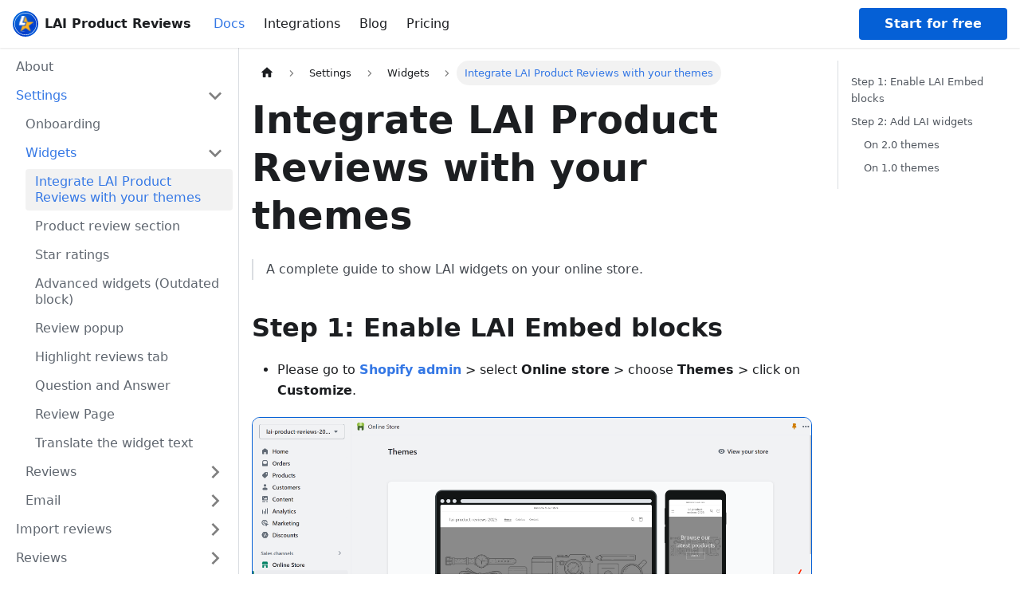

--- FILE ---
content_type: text/html
request_url: https://laireviews.io/docs/settings/display/theme-app-extension/
body_size: 7835
content:
<!doctype html>
<html lang="en" dir="ltr" class="docs-wrapper plugin-docs plugin-id-default docs-version-current docs-doc-page docs-doc-id-settings/display/theme-app-extension/index" data-has-hydrated="false">
<head>
<meta charset="UTF-8">
<meta name="generator" content="Docusaurus v3.6.1">
<title data-rh="true">Integrate LAI Product Reviews with your themes | LAI Product Reviews</title><meta data-rh="true" name="viewport" content="width=device-width,initial-scale=1"><meta data-rh="true" name="twitter:card" content="summary_large_image"><meta data-rh="true" property="og:url" content="https://laireviews.io/docs/settings/display/theme-app-extension/"><meta data-rh="true" property="og:locale" content="en"><meta data-rh="true" name="docusaurus_locale" content="en"><meta data-rh="true" name="docsearch:language" content="en"><meta data-rh="true" name="docusaurus_version" content="current"><meta data-rh="true" name="docusaurus_tag" content="docs-default-current"><meta data-rh="true" name="docsearch:version" content="current"><meta data-rh="true" name="docsearch:docusaurus_tag" content="docs-default-current"><meta data-rh="true" property="og:title" content="Integrate LAI Product Reviews with your themes | LAI Product Reviews"><meta data-rh="true" name="description" content="A complete guide to show LAI widgets on your online store."><meta data-rh="true" property="og:description" content="A complete guide to show LAI widgets on your online store."><link data-rh="true" rel="icon" href="/img/favicon.png"><link data-rh="true" rel="canonical" href="https://laireviews.io/docs/settings/display/theme-app-extension/"><link data-rh="true" rel="alternate" href="https://laireviews.io/docs/settings/display/theme-app-extension/" hreflang="en"><link data-rh="true" rel="alternate" href="https://laireviews.io/docs/settings/display/theme-app-extension/" hreflang="x-default"><link rel="alternate" type="application/rss+xml" href="/blog/rss.xml" title="LAI Product Reviews RSS Feed">
<link rel="alternate" type="application/atom+xml" href="/blog/atom.xml" title="LAI Product Reviews Atom Feed"><link rel="stylesheet" href="/assets/css/styles.a76cceee.css">
<script src="/assets/js/runtime~main.4dd5ee49.js" defer="defer"></script>
<script src="/assets/js/main.61e82cdd.js" defer="defer"></script>
</head>
<body class="navigation-with-keyboard" data-theme="light">
<script>!function(){function t(t){document.documentElement.setAttribute("data-theme",t)}var e=function(){try{return new URLSearchParams(window.location.search).get("docusaurus-theme")}catch(t){}}()||function(){try{return window.localStorage.getItem("theme")}catch(t){}}();t(null!==e?e:"light")}(),function(){try{const n=new URLSearchParams(window.location.search).entries();for(var[t,e]of n)if(t.startsWith("docusaurus-data-")){var a=t.replace("docusaurus-data-","data-");document.documentElement.setAttribute(a,e)}}catch(t){}}()</script><div id="__docusaurus"><div role="region" aria-label="Skip to main content"><a class="skipToContent_fXgn" href="#__docusaurus_skipToContent_fallback">Skip to main content</a></div><nav aria-label="Main" class="navbar navbar--fixed-top"><div class="navbar__inner"><div class="navbar__items"><button aria-label="Toggle navigation bar" aria-expanded="false" class="navbar__toggle clean-btn" type="button"><svg width="30" height="30" viewBox="0 0 30 30" aria-hidden="true"><path stroke="currentColor" stroke-linecap="round" stroke-miterlimit="10" stroke-width="2" d="M4 7h22M4 15h22M4 23h22"></path></svg></button><a class="navbar__brand" href="/"><div class="navbar__logo"><img src="/img/nav-logo.svg" alt="LAI Product Reviews logo" class="themedComponent_mlkZ themedComponent--light_NVdE"><img src="/img/nav-logo.svg" alt="LAI Product Reviews logo" class="themedComponent_mlkZ themedComponent--dark_xIcU"></div><b class="navbar__title text--truncate">LAI Product Reviews</b></a><a aria-current="page" class="navbar__item navbar__link navbar__link--active" href="/docs/">Docs</a><a class="navbar__item navbar__link" href="/integrations">Integrations</a><a class="navbar__item navbar__link" href="/blog">Blog</a><a class="navbar__item navbar__link" href="/pricing">Pricing</a><div class="navbarSearchContainer_Bca1"><div class="dsla-search-wrapper"><div class="dsla-search-field" data-tags="default,docs-default-current"></div></div></div></div><div class="navbar__items navbar__items--right"><a href="https://apps.shopify.com/lai-reviews?utm_source=startfreetrial&amp;utm_medium=homepage&amp;utm_campaign=laiwebsite" target="_blank" rel="noopener noreferrer" class="navbar__item navbar__link btn btn-blue btn-on-nav">Start for free</a></div></div><div role="presentation" class="navbar-sidebar__backdrop"></div></nav><div id="__docusaurus_skipToContent_fallback" class="main-wrapper mainWrapper_z2l0"><div class="docsWrapper_hBAB"><button aria-label="Scroll back to top" class="clean-btn theme-back-to-top-button backToTopButton_sjWU" type="button"></button><div class="docRoot_UBD9"><aside class="theme-doc-sidebar-container docSidebarContainer_YfHR"><div class="sidebarViewport_aRkj"><div class="sidebar_njMd"><nav aria-label="Docs sidebar" class="menu thin-scrollbar menu_SIkG"><ul class="theme-doc-sidebar-menu menu__list"><li class="theme-doc-sidebar-item-link theme-doc-sidebar-item-link-level-1 menu__list-item"><a class="menu__link" href="/docs/">About</a></li><li class="theme-doc-sidebar-item-category theme-doc-sidebar-item-category-level-1 menu__list-item"><div class="menu__list-item-collapsible"><a class="menu__link menu__link--sublist menu__link--sublist-caret menu__link--active" role="button" aria-expanded="true" href="/docs/settings/onboarding/">Settings</a></div><ul style="display:block;overflow:visible;height:auto" class="menu__list"><li class="theme-doc-sidebar-item-link theme-doc-sidebar-item-link-level-2 menu__list-item"><a class="menu__link" tabindex="0" href="/docs/settings/onboarding/">Onboarding</a></li><li class="theme-doc-sidebar-item-category theme-doc-sidebar-item-category-level-2 menu__list-item"><div class="menu__list-item-collapsible"><a class="menu__link menu__link--sublist menu__link--sublist-caret menu__link--active" role="button" aria-expanded="true" tabindex="0" href="/docs/settings/display/theme-app-extension/">Widgets</a></div><ul style="display:block;overflow:visible;height:auto" class="menu__list"><li class="theme-doc-sidebar-item-link theme-doc-sidebar-item-link-level-3 menu__list-item"><a class="menu__link menu__link--active" aria-current="page" tabindex="0" href="/docs/settings/display/theme-app-extension/">Integrate LAI Product Reviews with your themes</a></li><li class="theme-doc-sidebar-item-link theme-doc-sidebar-item-link-level-3 menu__list-item"><a class="menu__link" tabindex="0" href="/docs/settings/display/reviews-section/">Product review section</a></li><li class="theme-doc-sidebar-item-link theme-doc-sidebar-item-link-level-3 menu__list-item"><a class="menu__link" tabindex="0" href="/docs/settings/display/star-ratings/">Star ratings</a></li><li class="theme-doc-sidebar-item-link theme-doc-sidebar-item-link-level-3 menu__list-item"><a class="menu__link" tabindex="0" href="/docs/settings/display/advanced-widgets/">Advanced widgets (Outdated block)</a></li><li class="theme-doc-sidebar-item-link theme-doc-sidebar-item-link-level-3 menu__list-item"><a class="menu__link" tabindex="0" href="/docs/settings/display/review-popup/">Review popup</a></li><li class="theme-doc-sidebar-item-link theme-doc-sidebar-item-link-level-3 menu__list-item"><a class="menu__link" tabindex="0" href="/docs/settings/display/highlight-reviews-tab/">Highlight reviews tab</a></li><li class="theme-doc-sidebar-item-link theme-doc-sidebar-item-link-level-3 menu__list-item"><a class="menu__link" tabindex="0" href="/docs/settings/display/questions-a-answers/">Question and Answer</a></li><li class="theme-doc-sidebar-item-link theme-doc-sidebar-item-link-level-3 menu__list-item"><a class="menu__link" tabindex="0" href="/docs/settings/display/review-page/">Review Page</a></li><li class="theme-doc-sidebar-item-link theme-doc-sidebar-item-link-level-3 menu__list-item"><a class="menu__link" tabindex="0" href="/docs/settings/display/translate/">Translate the widget text</a></li></ul></li><li class="theme-doc-sidebar-item-category theme-doc-sidebar-item-category-level-2 menu__list-item menu__list-item--collapsed"><div class="menu__list-item-collapsible"><a class="menu__link menu__link--sublist menu__link--sublist-caret" role="button" aria-expanded="false" tabindex="0" href="/docs/settings/review/auto-publish-review/">Reviews</a></div></li><li class="theme-doc-sidebar-item-category theme-doc-sidebar-item-category-level-2 menu__list-item menu__list-item--collapsed"><div class="menu__list-item-collapsible"><a class="menu__link menu__link--sublist menu__link--sublist-caret" role="button" aria-expanded="false" tabindex="0" href="/docs/settings/email/review-request/">Email</a></div></li></ul></li><li class="theme-doc-sidebar-item-category theme-doc-sidebar-item-category-level-1 menu__list-item menu__list-item--collapsed"><div class="menu__list-item-collapsible"><a class="menu__link menu__link--sublist menu__link--sublist-caret" role="button" aria-expanded="false" href="/docs/import-reviews/import-aliexpress/">Import reviews</a></div></li><li class="theme-doc-sidebar-item-category theme-doc-sidebar-item-category-level-1 menu__list-item menu__list-item--collapsed"><div class="menu__list-item-collapsible"><a class="menu__link menu__link--sublist menu__link--sublist-caret" role="button" aria-expanded="false" href="/docs/reviews/manage-reviews/export-review/">Reviews</a></div></li><li class="theme-doc-sidebar-item-category theme-doc-sidebar-item-category-level-1 menu__list-item menu__list-item--collapsed"><div class="menu__list-item-collapsible"><a class="menu__link menu__link--sublist menu__link--sublist-caret" role="button" aria-expanded="false" href="/docs/integrations/integrate-easy-tabs/">Integrations</a></div></li><li class="theme-doc-sidebar-item-link theme-doc-sidebar-item-link-level-1 menu__list-item"><a class="menu__link" href="/docs/payment-and-refund-policy/">Payment and Refund Policy</a></li><li class="theme-doc-sidebar-item-category theme-doc-sidebar-item-category-level-1 menu__list-item menu__list-item--collapsed"><div class="menu__list-item-collapsible"><a class="menu__link menu__link--sublist menu__link--sublist-caret" role="button" aria-expanded="false" href="/docs/others/pricing-faqs/">Others</a></div></li></ul></nav></div></div></aside><main class="docMainContainer_TBSr"><div class="container padding-top--md padding-bottom--lg"><div class="row"><div class="col docItemCol_VOVn"><div class="docItemContainer_Djhp"><article><nav class="theme-doc-breadcrumbs breadcrumbsContainer_Z_bl" aria-label="Breadcrumbs"><ul class="breadcrumbs" itemscope="" itemtype="https://schema.org/BreadcrumbList"><li class="breadcrumbs__item"><a aria-label="Home page" class="breadcrumbs__link" href="/"><svg viewBox="0 0 24 24" class="breadcrumbHomeIcon_YNFT"><path d="M10 19v-5h4v5c0 .55.45 1 1 1h3c.55 0 1-.45 1-1v-7h1.7c.46 0 .68-.57.33-.87L12.67 3.6c-.38-.34-.96-.34-1.34 0l-8.36 7.53c-.34.3-.13.87.33.87H5v7c0 .55.45 1 1 1h3c.55 0 1-.45 1-1z" fill="currentColor"></path></svg></a></li><li class="breadcrumbs__item"><span class="breadcrumbs__link">Settings</span><meta itemprop="position" content="1"></li><li class="breadcrumbs__item"><span class="breadcrumbs__link">Widgets</span><meta itemprop="position" content="2"></li><li itemscope="" itemprop="itemListElement" itemtype="https://schema.org/ListItem" class="breadcrumbs__item breadcrumbs__item--active"><span class="breadcrumbs__link" itemprop="name">Integrate LAI Product Reviews with your themes</span><meta itemprop="position" content="3"></li></ul></nav><div class="tocCollapsible_ETCw theme-doc-toc-mobile tocMobile_ITEo"><button type="button" class="clean-btn tocCollapsibleButton_TO0P">On this page</button></div><div class="theme-doc-markdown markdown"><header><h1>Integrate LAI Product Reviews with your themes</h1></header>
<blockquote>
<p>A complete guide to show LAI widgets on your online store.</p>
</blockquote>
<h2 class="anchor anchorWithStickyNavbar_LWe7" id="step-1-enable-lai-embed-blocks">Step 1: Enable LAI Embed blocks<a href="#step-1-enable-lai-embed-blocks" class="hash-link" aria-label="Direct link to Step 1: Enable LAI Embed blocks" title="Direct link to Step 1: Enable LAI Embed blocks">​</a></h2>
<ul>
<li>Please go to <strong><a href="https://accounts.shopify.com/store-login?redirect=themes" target="_blank" rel="noopener noreferrer">Shopify admin</a></strong> &gt; select <strong>Online store</strong> &gt; choose <strong>Themes</strong> &gt; click on <strong>Customize</strong>.</li>
</ul>
<p><img decoding="async" loading="lazy" src="/assets/images/theme-app-extension-1-6af67f393290b68a6dfe61b2d24aabef.png" width="2710" height="1280" class="img_ev3q"></p>
<ul>
<li>Select <strong>App embeds</strong> &gt; toggle on <strong>Embed blocks</strong> of LAI Product Reviews.</li>
</ul>
<p><img decoding="async" loading="lazy" src="/assets/images/theme-app-extension-2-8a232760d4f0be1efda746b614802eae.png" width="682" height="564" class="img_ev3q"></p>
<h2 class="anchor anchorWithStickyNavbar_LWe7" id="step-2-add-lai-widgets">Step 2: Add LAI widgets<a href="#step-2-add-lai-widgets" class="hash-link" aria-label="Direct link to Step 2: Add LAI widgets" title="Direct link to Step 2: Add LAI widgets">​</a></h2>
<h3 class="anchor anchorWithStickyNavbar_LWe7" id="on-20-themes">On 2.0 themes<a href="#on-20-themes" class="hash-link" aria-label="Direct link to On 2.0 themes" title="Direct link to On 2.0 themes">​</a></h3>
<h4 class="anchor anchorWithStickyNavbar_LWe7" id="1-product-reviews-section"><strong>1. Product reviews section</strong><a href="#1-product-reviews-section" class="hash-link" aria-label="Direct link to 1-product-reviews-section" title="Direct link to 1-product-reviews-section">​</a></h4>
<ul>
<li>
<p>Go to the page you&#x27;d like to show LAI widgets, e.g. product pages.</p>
</li>
<li>
<p>Click on <strong>Add section</strong> &gt; select <strong>Product reviews section</strong> &gt; drag and drop the section where you&#x27;d like to place it &gt; Click on <strong>Save</strong>.</p>
</li>
</ul>
<p><img decoding="async" loading="lazy" src="/assets/images/theme-app-extension-3-e4291a894c290590d4b468a2ce3e8813.png" width="1520" height="873" class="img_ev3q"></p>
<h4 class="anchor anchorWithStickyNavbar_LWe7" id="2-product-star-ratings"><strong>2. Product star ratings</strong><a href="#2-product-star-ratings" class="hash-link" aria-label="Direct link to 2-product-star-ratings" title="Direct link to 2-product-star-ratings">​</a></h4>
<ul>
<li>Click on <strong>Add block</strong> &gt; select <strong>Product star ratings</strong> &gt; drag and drop the section where you&#x27;d like to place it &gt; Click on <strong>Save</strong>.</li>
</ul>
<p><img decoding="async" loading="lazy" src="/assets/images/theme-app-extension-4-7b91e1ddf1075b45deedba967624bdc7.png" width="1520" height="877" class="img_ev3q"></p>
<h4 class="anchor anchorWithStickyNavbar_LWe7" id="3-advanced-widgets"><strong>3. Advanced widgets</strong><a href="#3-advanced-widgets" class="hash-link" aria-label="Direct link to 3-advanced-widgets" title="Direct link to 3-advanced-widgets">​</a></h4>
<ul>
<li>For more details on different layouts of this widget, please visit <strong><a href="/docs/settings/display/advanced-widgets#on-shopify-theme-editor">here</a></strong>.</li>
</ul>
<h3 class="anchor anchorWithStickyNavbar_LWe7" id="on-10-themes">On 1.0 themes<a href="#on-10-themes" class="hash-link" aria-label="Direct link to On 1.0 themes" title="Direct link to On 1.0 themes">​</a></h3>
<h4 class="anchor anchorWithStickyNavbar_LWe7" id="advanced-widgets-on-home-page-only">Advanced widgets on Home page only<a href="#advanced-widgets-on-home-page-only" class="hash-link" aria-label="Direct link to Advanced widgets on Home page only" title="Direct link to Advanced widgets on Home page only">​</a></h4>
<div class="theme-admonition theme-admonition-info admonition_xJq3 alert alert--info"><div class="admonitionHeading_Gvgb"><span class="admonitionIcon_Rf37"><svg viewBox="0 0 14 16"><path fill-rule="evenodd" d="M7 2.3c3.14 0 5.7 2.56 5.7 5.7s-2.56 5.7-5.7 5.7A5.71 5.71 0 0 1 1.3 8c0-3.14 2.56-5.7 5.7-5.7zM7 1C3.14 1 0 4.14 0 8s3.14 7 7 7 7-3.14 7-7-3.14-7-7-7zm1 3H6v5h2V4zm0 6H6v2h2v-2z"></path></svg></span>info</div><div class="admonitionContent_BuS1"><p>This instruction is for Advanced widgets including Card carousel, Card grid, Testimonial carousel and Media gallery only.</p></div></div>
<ul>
<li>
<p><strong>LAI advanced widgets</strong> block is not available on Home page in 1.0 themes, please follow this guideline to show Advanced widgets on 1.0 themes:</p>
<ul>
<li><strong>Step 1</strong>: Select a theme where you want to show LAI widgets. Click on <strong>Edit code</strong>.</li>
</ul>
<p><img decoding="async" loading="lazy" src="/assets/images/theme-app-extension-5-8d828776dc4202610eaa3c6020d50f3b.png" width="1520" height="831" class="img_ev3q"></p>
<ul>
<li><strong>Step 2</strong>: Under <strong>Sections</strong>, click on <strong>Add a new section</strong>:</li>
</ul>
<p><img decoding="async" loading="lazy" src="/assets/images/theme-app-extension-6-3673f5938f3ff7ccebdb75ff2ed83e63.png" width="1520" height="873" class="img_ev3q"></p>
<ul>
<li><strong>Step 3</strong>:This<!-- --> is a .liquid section. Please name it as <strong>LAI-advanced-widgets</strong></li>
</ul>
<p><img decoding="async" loading="lazy" src="/assets/images/theme-app-extension-7-ec6de7c664bf361b8aaffc37c5d4c46a.png" width="2052" height="1165" class="img_ev3q"></p>
<ul>
<li>
<p><strong>Step 4</strong>: Copy this following piece of code, paste it in the <strong>LAI-advanced-widgets</strong> section and replace all current code &gt; click <strong>Save</strong>:</p>
<div class="codeBlockContainer_Ckt0 theme-code-block" style="--prism-color:#bfc7d5;--prism-background-color:#292d3e"><div class="codeBlockContent_biex"><pre tabindex="0" class="prism-code language-text codeBlock_bY9V thin-scrollbar" style="color:#bfc7d5;background-color:#292d3e"><code class="codeBlockLines_e6Vv"><span class="token-line" style="color:#bfc7d5"><span class="token plain">{% assign random_number = section.id  %}&lt;script&gt; var sectionConfig=  (typeof sectionConfig == &quot;undefined&quot; || sectionConfig == null) ? {} : sectionConfig; var scmCustomData=  (typeof scmCustomData == &quot;undefined&quot; || scmCustomData == null) ? {} : scmCustomData;var scmCustomDataWigetAll= (typeof scmCustomDataWigetAll == &quot;undefined&quot; || scmCustomDataWigetAll == null) ? [] : scmCustomDataWigetAll;scmCustomDataWigetAll[&#x27;{{ random_number }}&#x27;] ={&quot;id_iframe&quot; : &quot;{{ random_number }}&quot;, &quot;productId&quot; : &quot;&quot;, &quot;typePage&quot; : &#x27;homePage&#x27;,&quot;sectionConfig&quot; : JSON.stringify(sectionConfig),&quot;scmCustomData&quot; : JSON.stringify(scmCustomData),&#x27;dataProduct&#x27; : []};sectionConfig= null;scmCustomData= null;&lt;/script&gt;</span><br></span><span class="token-line" style="color:#bfc7d5"><span class="token plain">&lt;div class=&quot;scm-container&quot; style=&quot;display: none;&quot;&gt;</span><br></span><span class="token-line" style="color:#bfc7d5"><span class="token plain">&lt;div class=&quot;lai-title&quot;&gt;{{ section.settings.title }}&lt;/div&gt;</span><br></span><span class="token-line" style="color:#bfc7d5"><span class="token plain">&lt;div class=&quot;scm-reviews-importer&quot;&gt;</span><br></span><span class="token-line" style="color:#bfc7d5"><span class="token plain">    &lt;iframe class=&quot;scm-reviews-importer-iframe&quot; width=&quot;100%&quot; title=&quot;Sma reviews section Home Page&quot; data-idIframe=&quot;{{ random_number }}&quot; data-custom-section=&#x27;{{ section.settings | json | escape }}&#x27;&gt;&lt;/iframe&gt;</span><br></span><span class="token-line" style="color:#bfc7d5"><span class="token plain">&lt;/div&gt;</span><br></span><span class="token-line" style="color:#bfc7d5"><span class="token plain">&lt;/div&gt;</span><br></span><span class="token-line" style="color:#bfc7d5"><span class="token plain">{% schema %}</span><br></span><span class="token-line" style="color:#bfc7d5"><span class="token plain">    {</span><br></span><span class="token-line" style="color:#bfc7d5"><span class="token plain">    &quot;name&quot;: &quot;LAI advanced widgets&quot;,</span><br></span><span class="token-line" style="color:#bfc7d5"><span class="token plain">    &quot;class&quot;: &quot;index-section&quot;,</span><br></span><span class="token-line" style="color:#bfc7d5"><span class="token plain">    &quot;settings&quot;: [</span><br></span><span class="token-line" style="color:#bfc7d5"><span class="token plain">    {</span><br></span><span class="token-line" style="color:#bfc7d5"><span class="token plain">        &quot;type&quot;: &quot;liquid&quot;,</span><br></span><span class="token-line" style="color:#bfc7d5"><span class="token plain">        &quot;id&quot;: &quot;title&quot;,</span><br></span><span class="token-line" style="color:#bfc7d5"><span class="token plain">        &quot;label&quot;: &quot;Widget Title&quot;</span><br></span><span class="token-line" style="color:#bfc7d5"><span class="token plain">    },</span><br></span><span class="token-line" style="color:#bfc7d5"><span class="token plain">    {</span><br></span><span class="token-line" style="color:#bfc7d5"><span class="token plain">        &quot;type&quot;: &quot;paragraph&quot;,</span><br></span><span class="token-line" style="color:#bfc7d5"><span class="token plain">        &quot;content&quot;: &quot;Need help to set up widgets? [Read our instruction.](https://laireviews.io/docs/settings/display/advanced-widgets/?utm_source=displaysetting&amp;utm_medium=in-app) &quot;</span><br></span><span class="token-line" style="color:#bfc7d5"><span class="token plain">    },</span><br></span><span class="token-line" style="color:#bfc7d5"><span class="token plain">    {</span><br></span><span class="token-line" style="color:#bfc7d5"><span class="token plain">        &quot;type&quot;: &quot;select&quot;,</span><br></span><span class="token-line" style="color:#bfc7d5"><span class="token plain">        &quot;id&quot;: &quot;type_layout&quot;,</span><br></span><span class="token-line" style="color:#bfc7d5"><span class="token plain">        &quot;label&quot;: &quot;Widget type&quot;,</span><br></span><span class="token-line" style="color:#bfc7d5"><span class="token plain">        &quot;options&quot;: [</span><br></span><span class="token-line" style="color:#bfc7d5"><span class="token plain">        {</span><br></span><span class="token-line" style="color:#bfc7d5"><span class="token plain">            &quot;value&quot;: &quot;grid&quot;,</span><br></span><span class="token-line" style="color:#bfc7d5"><span class="token plain">            &quot;label&quot;: &quot;Card grid&quot;</span><br></span><span class="token-line" style="color:#bfc7d5"><span class="token plain">        },</span><br></span><span class="token-line" style="color:#bfc7d5"><span class="token plain">        {</span><br></span><span class="token-line" style="color:#bfc7d5"><span class="token plain">            &quot;value&quot;: &quot;testimonial&quot;,</span><br></span><span class="token-line" style="color:#bfc7d5"><span class="token plain">            &quot;label&quot;: &quot;Testimonial&quot;</span><br></span><span class="token-line" style="color:#bfc7d5"><span class="token plain">        },</span><br></span><span class="token-line" style="color:#bfc7d5"><span class="token plain">        {</span><br></span><span class="token-line" style="color:#bfc7d5"><span class="token plain">            &quot;value&quot;: &quot;gallery&quot;,</span><br></span><span class="token-line" style="color:#bfc7d5"><span class="token plain">            &quot;label&quot;: &quot;Gallery&quot;</span><br></span><span class="token-line" style="color:#bfc7d5"><span class="token plain">        },</span><br></span><span class="token-line" style="color:#bfc7d5"><span class="token plain">        {</span><br></span><span class="token-line" style="color:#bfc7d5"><span class="token plain">            &quot;value&quot;: &quot;cardCarousel&quot;,</span><br></span><span class="token-line" style="color:#bfc7d5"><span class="token plain">            &quot;label&quot;: &quot;Card Carousel&quot;</span><br></span><span class="token-line" style="color:#bfc7d5"><span class="token plain">        }</span><br></span><span class="token-line" style="color:#bfc7d5"><span class="token plain">        ]</span><br></span><span class="token-line" style="color:#bfc7d5"><span class="token plain">    },</span><br></span><span class="token-line" style="color:#bfc7d5"><span class="token plain">    {</span><br></span><span class="token-line" style="color:#bfc7d5"><span class="token plain">        &quot;type&quot;: &quot;select&quot;,</span><br></span><span class="token-line" style="color:#bfc7d5"><span class="token plain">        &quot;id&quot;: &quot;source&quot;,</span><br></span><span class="token-line" style="color:#bfc7d5"><span class="token plain">        &quot;label&quot;: &quot;Review source&quot;,</span><br></span><span class="token-line" style="color:#bfc7d5"><span class="token plain">        &quot;options&quot;: [</span><br></span><span class="token-line" style="color:#bfc7d5"><span class="token plain">        {</span><br></span><span class="token-line" style="color:#bfc7d5"><span class="token plain">            &quot;value&quot;: &quot;homePage&quot;,</span><br></span><span class="token-line" style="color:#bfc7d5"><span class="token plain">            &quot;label&quot;: &quot;Collection 1&quot;</span><br></span><span class="token-line" style="color:#bfc7d5"><span class="token plain">        },</span><br></span><span class="token-line" style="color:#bfc7d5"><span class="token plain">        {</span><br></span><span class="token-line" style="color:#bfc7d5"><span class="token plain">            &quot;value&quot;: &quot;happyPage&quot;,</span><br></span><span class="token-line" style="color:#bfc7d5"><span class="token plain">            &quot;label&quot;: &quot;Collection 2&quot;</span><br></span><span class="token-line" style="color:#bfc7d5"><span class="token plain">        },</span><br></span><span class="token-line" style="color:#bfc7d5"><span class="token plain">        {</span><br></span><span class="token-line" style="color:#bfc7d5"><span class="token plain">            &quot;value&quot;: &quot;highlightProductPage&quot;,</span><br></span><span class="token-line" style="color:#bfc7d5"><span class="token plain">            &quot;label&quot;: &quot;Collection 3&quot;</span><br></span><span class="token-line" style="color:#bfc7d5"><span class="token plain">        }</span><br></span><span class="token-line" style="color:#bfc7d5"><span class="token plain">        ],</span><br></span><span class="token-line" style="color:#bfc7d5"><span class="token plain">        &quot;default&quot;: &quot;homePage&quot;</span><br></span><span class="token-line" style="color:#bfc7d5"><span class="token plain">        },</span><br></span><span class="token-line" style="color:#bfc7d5"><span class="token plain">        {</span><br></span><span class="token-line" style="color:#bfc7d5"><span class="token plain">        &quot;type&quot;: &quot;paragraph&quot;,</span><br></span><span class="token-line" style="color:#bfc7d5"><span class="token plain">        &quot;content&quot;: &quot;Go [here](https://reviews.smartifyapps.com/login?redirectTo=/review-groups) to edit review collections.&quot;</span><br></span><span class="token-line" style="color:#bfc7d5"><span class="token plain">        },</span><br></span><span class="token-line" style="color:#bfc7d5"><span class="token plain">        {</span><br></span><span class="token-line" style="color:#bfc7d5"><span class="token plain">        &quot;type&quot;: &quot;header&quot;,</span><br></span><span class="token-line" style="color:#bfc7d5"><span class="token plain">        &quot;content&quot;: &quot;Custom layout&quot;</span><br></span><span class="token-line" style="color:#bfc7d5"><span class="token plain">        },</span><br></span><span class="token-line" style="color:#bfc7d5"><span class="token plain">        {</span><br></span><span class="token-line" style="color:#bfc7d5"><span class="token plain">        &quot;type&quot;: &quot;text&quot;,</span><br></span><span class="token-line" style="color:#bfc7d5"><span class="token plain">        &quot;id&quot;: &quot;background&quot;,</span><br></span><span class="token-line" style="color:#bfc7d5"><span class="token plain">        &quot;label&quot;: &quot;Background color&quot;,</span><br></span><span class="token-line" style="color:#bfc7d5"><span class="token plain">        &quot;info&quot;: &quot;Ex: #fff or transparent&quot;,</span><br></span><span class="token-line" style="color:#bfc7d5"><span class="token plain">        &quot;default&quot;: &quot;#fff&quot;</span><br></span><span class="token-line" style="color:#bfc7d5"><span class="token plain">        },</span><br></span><span class="token-line" style="color:#bfc7d5"><span class="token plain">        {</span><br></span><span class="token-line" style="color:#bfc7d5"><span class="token plain">        &quot;type&quot;: &quot;text&quot;,</span><br></span><span class="token-line" style="color:#bfc7d5"><span class="token plain">        &quot;id&quot;: &quot;width_container&quot;,</span><br></span><span class="token-line" style="color:#bfc7d5"><span class="token plain">        &quot;label&quot;: &quot;Review widget width&quot;,</span><br></span><span class="token-line" style="color:#bfc7d5"><span class="token plain">        &quot;info&quot;: &quot;Ex:1200px or 100%&quot;</span><br></span><span class="token-line" style="color:#bfc7d5"><span class="token plain">        },</span><br></span><span class="token-line" style="color:#bfc7d5"><span class="token plain">        {</span><br></span><span class="token-line" style="color:#bfc7d5"><span class="token plain">        &quot;type&quot;: &quot;checkbox&quot;,</span><br></span><span class="token-line" style="color:#bfc7d5"><span class="token plain">        &quot;id&quot;: &quot;use_default_setting&quot;,</span><br></span><span class="token-line" style="color:#bfc7d5"><span class="token plain">        &quot;label&quot;: &quot;Apply default layout setting&quot;,</span><br></span><span class="token-line" style="color:#bfc7d5"><span class="token plain">        &quot;default&quot;: false</span><br></span><span class="token-line" style="color:#bfc7d5"><span class="token plain">        }</span><br></span><span class="token-line" style="color:#bfc7d5"><span class="token plain">    ],</span><br></span><span class="token-line" style="color:#bfc7d5"><span class="token plain">        &quot;presets&quot;: [{</span><br></span><span class="token-line" style="color:#bfc7d5"><span class="token plain">        &quot;name&quot;: &quot;LAI  advanced widgets&quot;,</span><br></span><span class="token-line" style="color:#bfc7d5"><span class="token plain">        &quot;category&quot;: &quot;LAI Reviews&quot;</span><br></span><span class="token-line" style="color:#bfc7d5"><span class="token plain">    }]</span><br></span><span class="token-line" style="color:#bfc7d5"><span class="token plain">    }</span><br></span><span class="token-line" style="color:#bfc7d5"><span class="token plain">{% endschema %}</span><br></span></code></pre><div class="buttonGroup__atx"><button type="button" aria-label="Copy code to clipboard" title="Copy" class="clean-btn"><span class="copyButtonIcons_eSgA" aria-hidden="true"><svg viewBox="0 0 24 24" class="copyButtonIcon_y97N"><path fill="currentColor" d="M19,21H8V7H19M19,5H8A2,2 0 0,0 6,7V21A2,2 0 0,0 8,23H19A2,2 0 0,0 21,21V7A2,2 0 0,0 19,5M16,1H4A2,2 0 0,0 2,3V17H4V3H16V1Z"></path></svg><svg viewBox="0 0 24 24" class="copyButtonSuccessIcon_LjdS"><path fill="currentColor" d="M21,7L9,19L3.5,13.5L4.91,12.09L9,16.17L19.59,5.59L21,7Z"></path></svg></span></button></div></div></div>
</li>
</ul>
<ul>
<li>Go to <strong>Shopify theme editor</strong> &gt; click on <strong>Add section</strong> &gt; search for <strong>advanced</strong> &gt; add <strong>LAI advanced widgets</strong> and follow <a href="/docs/settings/display/advanced-widgets">this guideline</a> for more details.</li>
</ul>
<p><img decoding="async" loading="lazy" src="/assets/images/theme-app-extension-8-3e0acf95db20d2b338ac6cdcb7e8de87.png" width="1520" height="872" class="img_ev3q"></p>
</li>
</ul>
<h4 class="anchor anchorWithStickyNavbar_LWe7" id="product-review-section-on-home-page-only">Product review section on Home page only<a href="#product-review-section-on-home-page-only" class="hash-link" aria-label="Direct link to Product review section on Home page only" title="Direct link to Product review section on Home page only">​</a></h4>
<ul>
<li>
<p><strong>LAI product review section</strong> block is not available on Home page in 1.0 themes, please follow this guideline to show Advanced widgets on 1.0 themes:</p>
<ul>
<li><strong>Step 1</strong>: Select a theme where you want to show LAI widgets. Click on <strong>Edit code</strong>.</li>
</ul>
<p><img decoding="async" loading="lazy" src="/assets/images/theme-app-extension-5-8d828776dc4202610eaa3c6020d50f3b.png" width="1520" height="831" class="img_ev3q"></p>
<ul>
<li><strong>Step 2</strong>: Under <strong>Sections</strong>, click on <strong>Add a new section</strong>:</li>
</ul>
<p><img decoding="async" loading="lazy" src="/assets/images/theme-app-extension-6-3673f5938f3ff7ccebdb75ff2ed83e63.png" width="1520" height="873" class="img_ev3q"></p>
<ul>
<li><strong>Step 3</strong>:This<!-- --> is a .liquid section. Please name it as <strong>LAI-product-reviews</strong></li>
</ul>
<p><img decoding="async" loading="lazy" src="/assets/images/theme-app-extension-9-a6202670d7ae2b00c54a02d5ca45aa04.png" width="2052" height="1145" class="img_ev3q"></p>
<ul>
<li><strong>Step 4</strong>: Copy this following piece of code, paste it in the <strong>LAI-product-reviews</strong> section and replace all current code &gt; click <strong>Save</strong>:</li>
</ul>
</li>
</ul>
<div class="codeBlockContainer_Ckt0 theme-code-block" style="--prism-color:#bfc7d5;--prism-background-color:#292d3e"><div class="codeBlockContent_biex"><pre tabindex="0" class="prism-code language-text codeBlock_bY9V thin-scrollbar" style="color:#bfc7d5;background-color:#292d3e"><code class="codeBlockLines_e6Vv"><span class="token-line" style="color:#bfc7d5"><span class="token plain">{% assign random_number = section.id  %}{% if section.settings.lai_product != null and section.settings.lai_product != &quot;&quot; %}{%- assign product = all_products[section.settings.lai_product] -%}{% endif %}&lt;script&gt; var sectionConfig=  (typeof sectionConfig == &quot;undefined&quot; || sectionConfig == null) ? {} : sectionConfig;var scmCustomData=  (typeof scmCustomData == &quot;undefined&quot; || scmCustomData == null) ? {} : scmCustomData;var scmCustomDataWigetAll= (typeof scmCustomDataWigetAll == &quot;undefined&quot; || scmCustomDataWigetAll == null) ? [] : scmCustomDataWigetAll; scmCustomDataWigetAll[&#x27;{{ random_number }}&#x27;] ={  &quot;id_iframe&quot; : &quot;{{ random_number }}&quot;,    &quot;productId&quot; : &quot;{{ product.id }}&quot;,    &quot;typePage&quot; : &#x27;productPage&#x27;,    &quot;sectionConfig&quot; : JSON.stringify(sectionConfig), &quot;scmCustomData&quot; : JSON.stringify(scmCustomData),    &#x27;dataProduct&#x27; : []  };  sectionConfig= null;  scmCustomData= null;  scmCustomDataWigetAll[&#x27;{{ random_number }}&#x27;].dataProduct[&#x27;product&#x27;]= {{ product | json }};  {% for metafieldValue in  product.metafields.scm_review_importer %}      scmCustomDataWigetAll[&#x27;{{ random_number }}&#x27;].dataProduct[&#x27;{{ metafieldValue[0] }}&#x27;]= `{{ metafieldValue[1] | json }}`;  {% endfor %}&lt;/script&gt;</span><br></span><span class="token-line" style="color:#bfc7d5"><span class="token plain">&lt;div class=&quot;scm-container&quot; style=&quot;display: none;&quot;&gt;</span><br></span><span class="token-line" style="color:#bfc7d5"><span class="token plain">    {% if section.settings.title %}</span><br></span><span class="token-line" style="color:#bfc7d5"><span class="token plain">  &lt;div class=&quot;lai-title&quot;&gt;&lt;h2&gt;{{ section.settings.title }}&lt;/h2&gt;&lt;/div&gt;</span><br></span><span class="token-line" style="color:#bfc7d5"><span class="token plain">  {% endif %}</span><br></span><span class="token-line" style="color:#bfc7d5"><span class="token plain">  &lt;div class=&quot;scm-reviews-importer&quot; data-product-id={{ product.id }}&gt;</span><br></span><span class="token-line" style="color:#bfc7d5"><span class="token plain">    &lt;iframe class=&quot;scm-reviews-importer-iframe&quot; width=&quot;100%&quot; title=&quot;Sma reviews section Product Page&quot; data-idIframe=&quot;{{ random_number }}&quot; data-custom-section=&#x27;{{ section.settings | json | escape }}&#x27;&gt;&lt;/iframe&gt;</span><br></span><span class="token-line" style="color:#bfc7d5"><span class="token plain">  &lt;/div&gt;</span><br></span><span class="token-line" style="color:#bfc7d5"><span class="token plain">&lt;/div&gt;</span><br></span><span class="token-line" style="color:#bfc7d5"><span class="token plain">{% schema %}</span><br></span><span class="token-line" style="color:#bfc7d5"><span class="token plain">{</span><br></span><span class="token-line" style="color:#bfc7d5"><span class="token plain">    &quot;name&quot;: &quot;LAI product reviews&quot;,</span><br></span><span class="token-line" style="color:#bfc7d5"><span class="token plain">    &quot;class&quot;: &quot;index-section&quot;,</span><br></span><span class="token-line" style="color:#bfc7d5"><span class="token plain">    &quot;settings&quot;: [</span><br></span><span class="token-line" style="color:#bfc7d5"><span class="token plain">        {</span><br></span><span class="token-line" style="color:#bfc7d5"><span class="token plain">          &quot;type&quot;: &quot;product&quot;,</span><br></span><span class="token-line" style="color:#bfc7d5"><span class="token plain">          &quot;id&quot;: &quot;lai_product&quot;,</span><br></span><span class="token-line" style="color:#bfc7d5"><span class="token plain">          &quot;label&quot;: &quot;Choose Product&quot;</span><br></span><span class="token-line" style="color:#bfc7d5"><span class="token plain">        },</span><br></span><span class="token-line" style="color:#bfc7d5"><span class="token plain">        {</span><br></span><span class="token-line" style="color:#bfc7d5"><span class="token plain">          &quot;type&quot;: &quot;liquid&quot;,</span><br></span><span class="token-line" style="color:#bfc7d5"><span class="token plain">          &quot;id&quot;: &quot;title&quot;,</span><br></span><span class="token-line" style="color:#bfc7d5"><span class="token plain">          &quot;label&quot;: &quot;Product Reviews Title&quot;</span><br></span><span class="token-line" style="color:#bfc7d5"><span class="token plain">        }</span><br></span><span class="token-line" style="color:#bfc7d5"><span class="token plain">    ],</span><br></span><span class="token-line" style="color:#bfc7d5"><span class="token plain">    &quot;presets&quot;: [{</span><br></span><span class="token-line" style="color:#bfc7d5"><span class="token plain">    &quot;name&quot;: &quot;LAI product reviews&quot;,</span><br></span><span class="token-line" style="color:#bfc7d5"><span class="token plain">    &quot;category&quot;: &quot;LAI Reviews&quot;</span><br></span><span class="token-line" style="color:#bfc7d5"><span class="token plain">    }]</span><br></span><span class="token-line" style="color:#bfc7d5"><span class="token plain">}</span><br></span><span class="token-line" style="color:#bfc7d5"><span class="token plain">{% endschema %}</span><br></span></code></pre><div class="buttonGroup__atx"><button type="button" aria-label="Copy code to clipboard" title="Copy" class="clean-btn"><span class="copyButtonIcons_eSgA" aria-hidden="true"><svg viewBox="0 0 24 24" class="copyButtonIcon_y97N"><path fill="currentColor" d="M19,21H8V7H19M19,5H8A2,2 0 0,0 6,7V21A2,2 0 0,0 8,23H19A2,2 0 0,0 21,21V7A2,2 0 0,0 19,5M16,1H4A2,2 0 0,0 2,3V17H4V3H16V1Z"></path></svg><svg viewBox="0 0 24 24" class="copyButtonSuccessIcon_LjdS"><path fill="currentColor" d="M21,7L9,19L3.5,13.5L4.91,12.09L9,16.17L19.59,5.59L21,7Z"></path></svg></span></button></div></div></div>
<ul>
<li>Go to <strong>Shopify theme editor</strong> &gt; click on <strong>Add section</strong> &gt; search for <strong>LAI</strong> &gt; add <strong>LAI product reviews</strong> to show product review sections:</li>
</ul>
<p><img decoding="async" loading="lazy" src="/assets/images/theme-app-extension-10-9cc21d5bc2aab9ec0f2bde7e0b278a3a.png" width="1520" height="676" class="img_ev3q"></p>
<ul>
<li>Click on the new added <strong>LAI product reviews</strong> section &gt; click on <strong>Select product</strong> &gt; choose the product you want to show its reviews &gt; <strong>Save</strong> it.</li>
</ul>
<p><img decoding="async" loading="lazy" src="/assets/images/theme-app-extension-11-41aab6be16b5544f2484ae397ee54fd0.png" width="1520" height="553" class="img_ev3q"></p>
<h4 class="anchor anchorWithStickyNavbar_LWe7" id="on-other-pages">On other pages<a href="#on-other-pages" class="hash-link" aria-label="Direct link to On other pages" title="Direct link to On other pages">​</a></h4>
<ul>
<li>On your Shopify theme editor, please click on <strong>Edit code</strong> &gt; choose a file where you want to show our widget &gt; add following code &gt; <strong>Save</strong>.</li>
</ul>
<p><strong>1. Product review section</strong></p>
<div class="codeBlockContainer_Ckt0 theme-code-block" style="--prism-color:#bfc7d5;--prism-background-color:#292d3e"><div class="codeBlockContent_biex"><pre tabindex="0" class="prism-code language-text codeBlock_bY9V thin-scrollbar" style="color:#bfc7d5;background-color:#292d3e"><code class="codeBlockLines_e6Vv"><span class="token-line" style="color:#bfc7d5"><span class="token plain">{% assign random_number = &quot;now&quot; | date: &quot;%N&quot; | modulo: 1000 | plus: 0 %}&lt;script&gt;var sectionConfig=  (typeof sectionConfig == &quot;undefined&quot; || sectionConfig == null) ? {} : sectionConfig;var scmCustomData=  (typeof scmCustomData == &quot;undefined&quot; || scmCustomData == null) ? {} : scmCustomData;var scmCustomDataWigetAll= (typeof scmCustomDataWigetAll == &quot;undefined&quot; || scmCustomDataWigetAll == null) ? [] : scmCustomDataWigetAll; scmCustomDataWigetAll[&#x27;{{ random_number }}&#x27;] ={&quot;id_iframe&quot; : &quot;{{ random_number }}&quot;,&quot;productId&quot; : &quot;{{ product.id }}&quot;,&quot;typePage&quot; : &#x27;productPage&#x27;,&quot;sectionConfig&quot; : JSON.stringify(sectionConfig),&quot;scmCustomData&quot; : JSON.stringify(scmCustomData),&#x27;dataProduct&#x27; : []};sectionConfig= null;scmCustomData= null;scmCustomDataWigetAll[&#x27;{{ random_number }}&#x27;].dataProduct[&#x27;product&#x27;]= {{ product | json }};{% for metafieldValue in  product.metafields.scm_review_importer %}scmCustomDataWigetAll[&#x27;{{ random_number }}&#x27;].dataProduct[&#x27;{{ metafieldValue[0] }}&#x27;]= `{{ metafieldValue[1] | json }}`;{% endfor %}&lt;/script&gt;</span><br></span><span class="token-line" style="color:#bfc7d5"><span class="token plain">&lt;div class=&quot;scm-container&quot; style=&quot;display: none;&quot;&gt;</span><br></span><span class="token-line" style="color:#bfc7d5"><span class="token plain">    &lt;div class=&quot;scm-reviews-importer&quot; data-product-id= &quot;{{ product.id }}&quot;&gt;</span><br></span><span class="token-line" style="color:#bfc7d5"><span class="token plain">        &lt;iframe class=&quot;scm-reviews-importer-iframe&quot; width=&quot;100%&quot; title=&quot;Sma reviews section Product page&quot; data-idIframe=&quot;{{ random_number }}&quot;&gt;&lt;/iframe&gt;</span><br></span><span class="token-line" style="color:#bfc7d5"><span class="token plain">    &lt;/div&gt;</span><br></span><span class="token-line" style="color:#bfc7d5"><span class="token plain">&lt;/div&gt;</span><br></span></code></pre><div class="buttonGroup__atx"><button type="button" aria-label="Copy code to clipboard" title="Copy" class="clean-btn"><span class="copyButtonIcons_eSgA" aria-hidden="true"><svg viewBox="0 0 24 24" class="copyButtonIcon_y97N"><path fill="currentColor" d="M19,21H8V7H19M19,5H8A2,2 0 0,0 6,7V21A2,2 0 0,0 8,23H19A2,2 0 0,0 21,21V7A2,2 0 0,0 19,5M16,1H4A2,2 0 0,0 2,3V17H4V3H16V1Z"></path></svg><svg viewBox="0 0 24 24" class="copyButtonSuccessIcon_LjdS"><path fill="currentColor" d="M21,7L9,19L3.5,13.5L4.91,12.09L9,16.17L19.59,5.59L21,7Z"></path></svg></span></button></div></div></div>
<p><strong>2. Card carousel</strong></p>
<div class="codeBlockContainer_Ckt0 theme-code-block" style="--prism-color:#bfc7d5;--prism-background-color:#292d3e"><div class="codeBlockContent_biex"><pre tabindex="0" class="prism-code language-text codeBlock_bY9V thin-scrollbar" style="color:#bfc7d5;background-color:#292d3e"><code class="codeBlockLines_e6Vv"><span class="token-line" style="color:#bfc7d5"><span class="token plain">&lt;script&gt;var sectionConfig={ &quot;type_layout&quot; : &quot;cardCarousel&quot;, &quot;source&quot; : &quot;default_layout&quot;};&lt;/script&gt;{% assign random_number = &quot;now&quot; | date: &quot;%N&quot; | modulo: 1000 | plus: 0 %}&lt;script&gt;var sectionConfig=  (typeof sectionConfig == &quot;undefined&quot; || sectionConfig == null) ? {} : sectionConfig;var scmCustomData= (typeof scmCustomData == &quot;undefined&quot; || scmCustomData == null) ? {} : scmCustomData;var scmCustomDataWigetAll= (typeof scmCustomDataWigetAll == &quot;undefined&quot; || scmCustomDataWigetAll == null) ? [] : scmCustomDataWigetAll; scmCustomDataWigetAll[&#x27;{{ random_number }}&#x27;] ={ &quot;id_iframe&quot; : &quot;{{ random_number }}&quot;,&quot;productId&quot; : &quot;&quot;,&quot;typePage&quot; : &#x27;homePage&#x27;,&quot;sectionConfig&quot; : JSON.stringify(sectionConfig),&quot;scmCustomData&quot; : JSON.stringify(scmCustomData),&#x27;dataProduct&#x27; : []};sectionConfig= null;scmCustomData= null;&lt;/script&gt;&lt;div class=&quot;scm-container&quot; style=&quot;display: none;&quot;&gt;&lt;div class=&quot;scm-reviews-importer&quot;&gt;&lt;iframe class=&quot;scm-reviews-importer-iframe&quot; width=&quot;100%&quot; title=&quot;Sma reviews section Home Page&quot; data-idIframe=&quot;{{ random_number }}&quot;&gt;&lt;/iframe&gt;&lt;/div&gt;&lt;/div&gt;</span><br></span></code></pre><div class="buttonGroup__atx"><button type="button" aria-label="Copy code to clipboard" title="Copy" class="clean-btn"><span class="copyButtonIcons_eSgA" aria-hidden="true"><svg viewBox="0 0 24 24" class="copyButtonIcon_y97N"><path fill="currentColor" d="M19,21H8V7H19M19,5H8A2,2 0 0,0 6,7V21A2,2 0 0,0 8,23H19A2,2 0 0,0 21,21V7A2,2 0 0,0 19,5M16,1H4A2,2 0 0,0 2,3V17H4V3H16V1Z"></path></svg><svg viewBox="0 0 24 24" class="copyButtonSuccessIcon_LjdS"><path fill="currentColor" d="M21,7L9,19L3.5,13.5L4.91,12.09L9,16.17L19.59,5.59L21,7Z"></path></svg></span></button></div></div></div>
<p><strong>3. Testimonial carousel</strong></p>
<div class="codeBlockContainer_Ckt0 theme-code-block" style="--prism-color:#bfc7d5;--prism-background-color:#292d3e"><div class="codeBlockContent_biex"><pre tabindex="0" class="prism-code language-text codeBlock_bY9V thin-scrollbar" style="color:#bfc7d5;background-color:#292d3e"><code class="codeBlockLines_e6Vv"><span class="token-line" style="color:#bfc7d5"><span class="token plain">&lt;script&gt;var sectionConfig={ &quot;type_layout&quot; : &quot;testimonial&quot;, &quot;source&quot; : &quot;default_layout&quot;};&lt;/script&gt;{% assign random_number = &quot;now&quot; | date: &quot;%N&quot; | modulo: 1000 | plus: 0 %}&lt;script&gt;var sectionConfig=  (typeof sectionConfig == &quot;undefined&quot; || sectionConfig == null) ? {} : sectionConfig;var scmCustomData= (typeof scmCustomData == &quot;undefined&quot; || scmCustomData == null) ? {} : scmCustomData;var scmCustomDataWigetAll= (typeof scmCustomDataWigetAll == &quot;undefined&quot; || scmCustomDataWigetAll == null) ? [] : scmCustomDataWigetAll; scmCustomDataWigetAll[&#x27;{{ random_number }}&#x27;] ={ &quot;id_iframe&quot; : &quot;{{ random_number }}&quot;,&quot;productId&quot; : &quot;&quot;,&quot;typePage&quot; : &#x27;homePage&#x27;,&quot;sectionConfig&quot; : JSON.stringify(sectionConfig),&quot;scmCustomData&quot; : JSON.stringify(scmCustomData),&#x27;dataProduct&#x27; : []};sectionConfig= null;scmCustomData= null;&lt;/script&gt;&lt;div class=&quot;scm-container&quot; style=&quot;display: none;&quot;&gt;&lt;div class=&quot;scm-reviews-importer&quot;&gt;&lt;iframe class=&quot;scm-reviews-importer-iframe&quot; width=&quot;100%&quot; title=&quot;Sma reviews section Home Page&quot; data-idIframe=&quot;{{ random_number }}&quot;&gt;&lt;/iframe&gt;&lt;/div&gt;&lt;/div&gt;</span><br></span></code></pre><div class="buttonGroup__atx"><button type="button" aria-label="Copy code to clipboard" title="Copy" class="clean-btn"><span class="copyButtonIcons_eSgA" aria-hidden="true"><svg viewBox="0 0 24 24" class="copyButtonIcon_y97N"><path fill="currentColor" d="M19,21H8V7H19M19,5H8A2,2 0 0,0 6,7V21A2,2 0 0,0 8,23H19A2,2 0 0,0 21,21V7A2,2 0 0,0 19,5M16,1H4A2,2 0 0,0 2,3V17H4V3H16V1Z"></path></svg><svg viewBox="0 0 24 24" class="copyButtonSuccessIcon_LjdS"><path fill="currentColor" d="M21,7L9,19L3.5,13.5L4.91,12.09L9,16.17L19.59,5.59L21,7Z"></path></svg></span></button></div></div></div>
<p><strong>4. Media gallery</strong></p>
<div class="codeBlockContainer_Ckt0 theme-code-block" style="--prism-color:#bfc7d5;--prism-background-color:#292d3e"><div class="codeBlockContent_biex"><pre tabindex="0" class="prism-code language-text codeBlock_bY9V thin-scrollbar" style="color:#bfc7d5;background-color:#292d3e"><code class="codeBlockLines_e6Vv"><span class="token-line" style="color:#bfc7d5"><span class="token plain">&lt;script&gt;var sectionConfig={ &quot;type_layout&quot; : &quot;gallery&quot;, &quot;source&quot; : &quot;default_layout&quot;};&lt;/script&gt;{% assign random_number = &quot;now&quot; | date: &quot;%N&quot; | modulo: 1000 | plus: 0 %}&lt;script&gt;var sectionConfig=  (typeof sectionConfig == &quot;undefined&quot; || sectionConfig == null) ? {} : sectionConfig;var scmCustomData= (typeof scmCustomData == &quot;undefined&quot; || scmCustomData == null) ? {} : scmCustomData;var scmCustomDataWigetAll= (typeof scmCustomDataWigetAll == &quot;undefined&quot; || scmCustomDataWigetAll == null) ? [] : scmCustomDataWigetAll; scmCustomDataWigetAll[&#x27;{{ random_number }}&#x27;] ={ &quot;id_iframe&quot; : &quot;{{ random_number }}&quot;,&quot;productId&quot; : &quot;&quot;,&quot;typePage&quot; : &#x27;homePage&#x27;,&quot;sectionConfig&quot; : JSON.stringify(sectionConfig),&quot;scmCustomData&quot; : JSON.stringify(scmCustomData),&#x27;dataProduct&#x27; : []};sectionConfig= null;scmCustomData= null;&lt;/script&gt;&lt;div class=&quot;scm-container&quot; style=&quot;display: none;&quot;&gt;&lt;div class=&quot;scm-reviews-importer&quot;&gt;&lt;iframe class=&quot;scm-reviews-importer-iframe&quot; width=&quot;100%&quot; title=&quot;Sma reviews section Home Page&quot; data-idIframe=&quot;{{ random_number }}&quot;&gt;&lt;/iframe&gt;&lt;/div&gt;&lt;/div&gt;</span><br></span></code></pre><div class="buttonGroup__atx"><button type="button" aria-label="Copy code to clipboard" title="Copy" class="clean-btn"><span class="copyButtonIcons_eSgA" aria-hidden="true"><svg viewBox="0 0 24 24" class="copyButtonIcon_y97N"><path fill="currentColor" d="M19,21H8V7H19M19,5H8A2,2 0 0,0 6,7V21A2,2 0 0,0 8,23H19A2,2 0 0,0 21,21V7A2,2 0 0,0 19,5M16,1H4A2,2 0 0,0 2,3V17H4V3H16V1Z"></path></svg><svg viewBox="0 0 24 24" class="copyButtonSuccessIcon_LjdS"><path fill="currentColor" d="M21,7L9,19L3.5,13.5L4.91,12.09L9,16.17L19.59,5.59L21,7Z"></path></svg></span></button></div></div></div>
<p><strong>5. Card grid</strong></p>
<div class="codeBlockContainer_Ckt0 theme-code-block" style="--prism-color:#bfc7d5;--prism-background-color:#292d3e"><div class="codeBlockContent_biex"><pre tabindex="0" class="prism-code language-text codeBlock_bY9V thin-scrollbar" style="color:#bfc7d5;background-color:#292d3e"><code class="codeBlockLines_e6Vv"><span class="token-line" style="color:#bfc7d5"><span class="token plain">&lt;script&gt;var sectionConfig={ &quot;type_layout&quot; : &quot;grid&quot;, &quot;source&quot; : &quot;default_layout&quot;};&lt;/script&gt;{% assign random_number = &quot;now&quot; | date: &quot;%N&quot; | modulo: 1000 | plus: 0 %}&lt;script&gt;var sectionConfig=  (typeof sectionConfig == &quot;undefined&quot; || sectionConfig == null) ? {} : sectionConfig;var scmCustomData= (typeof scmCustomData == &quot;undefined&quot; || scmCustomData == null) ? {} : scmCustomData;var scmCustomDataWigetAll= (typeof scmCustomDataWigetAll == &quot;undefined&quot; || scmCustomDataWigetAll == null) ? [] : scmCustomDataWigetAll; scmCustomDataWigetAll[&#x27;{{ random_number }}&#x27;] ={ &quot;id_iframe&quot; : &quot;{{ random_number }}&quot;,&quot;productId&quot; : &quot;&quot;,&quot;typePage&quot; : &#x27;homePage&#x27;,&quot;sectionConfig&quot; : JSON.stringify(sectionConfig),&quot;scmCustomData&quot; : JSON.stringify(scmCustomData),&#x27;dataProduct&#x27; : []};sectionConfig= null;scmCustomData= null;&lt;/script&gt;&lt;div class=&quot;scm-container&quot; style=&quot;display: none;&quot;&gt;&lt;div class=&quot;scm-reviews-importer&quot;&gt;&lt;iframe class=&quot;scm-reviews-importer-iframe&quot; width=&quot;100%&quot; title=&quot;Sma reviews section Home Page&quot; data-idIframe=&quot;{{ random_number }}&quot;&gt;&lt;/iframe&gt;&lt;/div&gt;&lt;/div&gt;</span><br></span></code></pre><div class="buttonGroup__atx"><button type="button" aria-label="Copy code to clipboard" title="Copy" class="clean-btn"><span class="copyButtonIcons_eSgA" aria-hidden="true"><svg viewBox="0 0 24 24" class="copyButtonIcon_y97N"><path fill="currentColor" d="M19,21H8V7H19M19,5H8A2,2 0 0,0 6,7V21A2,2 0 0,0 8,23H19A2,2 0 0,0 21,21V7A2,2 0 0,0 19,5M16,1H4A2,2 0 0,0 2,3V17H4V3H16V1Z"></path></svg><svg viewBox="0 0 24 24" class="copyButtonSuccessIcon_LjdS"><path fill="currentColor" d="M21,7L9,19L3.5,13.5L4.91,12.09L9,16.17L19.59,5.59L21,7Z"></path></svg></span></button></div></div></div>
<p><strong>6. Star ratings</strong></p>
<div class="codeBlockContainer_Ckt0 theme-code-block" style="--prism-color:#bfc7d5;--prism-background-color:#292d3e"><div class="codeBlockContent_biex"><pre tabindex="0" class="prism-code language-text codeBlock_bY9V thin-scrollbar" style="color:#bfc7d5;background-color:#292d3e"><code class="codeBlockLines_e6Vv"><span class="token-line" style="color:#bfc7d5"><span class="token plain">&lt;div class=&quot;scm-reviews-rate&quot; data-rate-version2={{ product.metafields.scm_review_importer.reviewsData.reviewCountInfo | json | escape }} data-product-id= {{ product.id }}&gt;&lt;/div&gt;</span><br></span></code></pre><div class="buttonGroup__atx"><button type="button" aria-label="Copy code to clipboard" title="Copy" class="clean-btn"><span class="copyButtonIcons_eSgA" aria-hidden="true"><svg viewBox="0 0 24 24" class="copyButtonIcon_y97N"><path fill="currentColor" d="M19,21H8V7H19M19,5H8A2,2 0 0,0 6,7V21A2,2 0 0,0 8,23H19A2,2 0 0,0 21,21V7A2,2 0 0,0 19,5M16,1H4A2,2 0 0,0 2,3V17H4V3H16V1Z"></path></svg><svg viewBox="0 0 24 24" class="copyButtonSuccessIcon_LjdS"><path fill="currentColor" d="M21,7L9,19L3.5,13.5L4.91,12.09L9,16.17L19.59,5.59L21,7Z"></path></svg></span></button></div></div></div>
<p>If you need more support, please contact us via live chat or send us emails to <a href="mailto:support@smartifyapps.com" target="_blank" rel="noopener noreferrer">support@smartifyapps.com</a>.</p></div></article><nav class="pagination-nav docusaurus-mt-lg" aria-label="Docs pages"><a class="pagination-nav__link pagination-nav__link--prev" href="/docs/settings/onboarding/"><div class="pagination-nav__sublabel">Previous</div><div class="pagination-nav__label">Onboarding</div></a><a class="pagination-nav__link pagination-nav__link--next" href="/docs/settings/display/reviews-section/"><div class="pagination-nav__sublabel">Next</div><div class="pagination-nav__label">Product review section</div></a></nav></div></div><div class="col col--3"><div class="tableOfContents_bqdL thin-scrollbar theme-doc-toc-desktop"><ul class="table-of-contents table-of-contents__left-border"><li><a href="#step-1-enable-lai-embed-blocks" class="table-of-contents__link toc-highlight">Step 1: Enable LAI Embed blocks</a></li><li><a href="#step-2-add-lai-widgets" class="table-of-contents__link toc-highlight">Step 2: Add LAI widgets</a><ul><li><a href="#on-20-themes" class="table-of-contents__link toc-highlight">On 2.0 themes</a></li><li><a href="#on-10-themes" class="table-of-contents__link toc-highlight">On 1.0 themes</a></li></ul></li></ul></div></div></div></div></main></div></div></div><footer class="footer"><div class="container container-fluid"><div class="row footer__links"><div class="col footer__col"><div class="footer__title">About us</div><ul class="footer__items clean-list"><li class="footer__item"><a class="footer__link-item" href="/contact">Contact</a></li><li class="footer__item"><a href="https://apps.shopify.com/lai-reviews?utm_source=footer&amp;utm_medium=website&amp;utm_campaign=laiwebsite" target="_blank" rel="noopener noreferrer" class="footer__link-item">Shopify App Store<svg width="13.5" height="13.5" aria-hidden="true" viewBox="0 0 24 24" class="iconExternalLink_nPIU"><path fill="currentColor" d="M21 13v10h-21v-19h12v2h-10v15h17v-8h2zm3-12h-10.988l4.035 4-6.977 7.07 2.828 2.828 6.977-7.07 4.125 4.172v-11z"></path></svg></a></li></ul></div><div class="col footer__col"><div class="footer__title">Resources</div><ul class="footer__items clean-list"><li class="footer__item"><a class="footer__link-item" href="/blog">Blogs</a></li><li class="footer__item"><a class="footer__link-item" href="/docs">Docs</a></li></ul></div><div class="col footer__col"><div class="footer__title">Legal</div><ul class="footer__items clean-list"><li class="footer__item"><a class="footer__link-item" href="/privacy-policy">Privacy policy</a></li></ul></div><div class="col footer__col"><div class="footer__title">Social</div><ul class="footer__items clean-list"><li class="footer__item"><a href="https://www.facebook.com/laiproductreviews" target="_blank" rel="noopener noreferrer" class="footer__link-item">Facebook<svg width="13.5" height="13.5" aria-hidden="true" viewBox="0 0 24 24" class="iconExternalLink_nPIU"><path fill="currentColor" d="M21 13v10h-21v-19h12v2h-10v15h17v-8h2zm3-12h-10.988l4.035 4-6.977 7.07 2.828 2.828 6.977-7.07 4.125 4.172v-11z"></path></svg></a></li><li class="footer__item"><a href="https://www.linkedin.com/company/lai-product-reviews" target="_blank" rel="noopener noreferrer" class="footer__link-item">LinkedIn<svg width="13.5" height="13.5" aria-hidden="true" viewBox="0 0 24 24" class="iconExternalLink_nPIU"><path fill="currentColor" d="M21 13v10h-21v-19h12v2h-10v15h17v-8h2zm3-12h-10.988l4.035 4-6.977 7.07 2.828 2.828 6.977-7.07 4.125 4.172v-11z"></path></svg></a></li></ul></div></div><div class="footer__bottom text--center"><div class="margin-bottom--sm"><img src="/img/nav-logo.svg" alt="LAI Product Reviews logo" class="footer__logo themedComponent_mlkZ themedComponent--light_NVdE"><img src="/img/nav-logo.svg" alt="LAI Product Reviews logo" class="footer__logo themedComponent_mlkZ themedComponent--dark_xIcU"></div><div class="footer__copyright">© 2025 LAI Product Reviews</div></div></div></footer></div>
</body>
</html>

--- FILE ---
content_type: image/svg+xml
request_url: https://laireviews.io/img/nav-logo.svg
body_size: 57832
content:
<svg width="42" height="42" viewBox="0 0 42 42" fill="none" xmlns="http://www.w3.org/2000/svg" xmlns:xlink="http://www.w3.org/1999/xlink">
<mask id="mask0_235_997" style="mask-type:alpha" maskUnits="userSpaceOnUse" x="0" y="0" width="42" height="42">
<circle cx="21" cy="21" r="21" fill="#D9D9D9"/>
</mask>
<g mask="url(#mask0_235_997)">
<rect width="42" height="42" fill="url(#paint0_linear_235_997)"/>
<mask id="mask1_235_997" style="mask-type:alpha" maskUnits="userSpaceOnUse" x="0" y="0" width="42" height="42">
<rect width="42" height="42" fill="url(#paint1_linear_235_997)"/>
</mask>
<g mask="url(#mask1_235_997)">
<path d="M19.4338 6.95277L1.08392 -5.07628C-0.388016 -6.07635 -1.2666 -7.73229 -1.2666 -9.50794C-1.2666 -12.4597 1.13498 -14.8613 4.08678 -14.8613C5.06661 -14.8613 6.02618 -14.5937 6.86339 -14.0866L6.87131 -14.0813L7.13542 -13.9097L25.9731 -1.56018L25.9845 -1.55314L26.5514 -1.18163C27.0893 -0.760825 27.3983 -0.130497 27.3983 0.54913C27.3983 1.27542 27.0392 1.9524 26.4379 2.36088L26.334 2.42867L19.4338 6.95277ZM4.08678 -14.7557C1.19308 -14.7557 -1.16184 -12.4016 -1.16184 -9.50706C-1.16184 -7.7675 -0.300862 -6.14326 1.14114 -5.16343L1.28376 -5.07012L12.2749 2.13463L19.433 6.82688L26.275 2.34063L26.3789 2.27373C26.9502 1.8855 27.2927 1.2402 27.2927 0.54913C27.2927 -0.0917616 27.0039 -0.686875 26.5004 -1.08743H26.4969L26.4828 -1.09976L25.9158 -1.47215L7.07731 -13.8199L6.80353 -13.9986C5.98481 -14.4942 5.04548 -14.7557 4.08678 -14.7557Z" fill="white" fill-opacity="0.15"/>
<path d="M0.642636 30.895C-2.30828 30.895 -4.70898 28.4943 -4.70898 25.5434C-4.70898 23.7616 -3.82688 22.1021 -2.34966 21.1047L-2.23345 21.0264L12.2183 11.5538L19.4054 6.84223L26.2765 2.3375L26.3804 2.27059C26.9518 1.88236 27.2942 1.23707 27.2942 0.545998C27.2942 -0.101057 27.0002 -0.701452 26.4878 -1.10201L26.5503 -1.18652L26.5803 -1.16627C27.3673 -0.607255 28.068 0.0644475 28.664 0.831228C30.0215 2.57783 30.739 4.6713 30.739 6.88625C30.739 9.10208 30.0215 11.1964 28.664 12.9421C28.0927 13.6764 27.4227 14.3252 26.6718 14.8719L26.6621 14.8798L25.8557 15.4071L3.80836 29.8589L3.30744 30.1864C2.50105 30.6503 1.57932 30.895 0.642636 30.895ZM-2.17183 21.1109L-2.17711 21.1153L-2.29156 21.1919C-3.73884 22.1699 -4.60422 23.7959 -4.60422 25.5434C-4.60422 28.4362 -2.25018 30.7903 0.642636 30.7903C1.56084 30.7903 2.46407 30.5499 3.2555 30.0948L3.27223 30.086L3.75026 29.7708L25.8029 15.3164L25.8064 15.3147L26.6084 14.7882C27.3532 14.2459 28.0161 13.6042 28.5813 12.8779C29.9247 11.1506 30.6342 9.07831 30.6342 6.88625C30.6342 4.69507 29.9247 2.62361 28.5813 0.896375C28.1156 0.29774 27.5856 -0.241913 27.0011 -0.714658C27.259 -0.349315 27.3999 0.0873374 27.3999 0.545998C27.3999 1.2714 27.0407 1.94927 26.4394 2.35775L26.3346 2.42553L19.4644 6.93026L12.2773 11.6419L-2.17183 21.1109Z" fill="white" fill-opacity="0.15"/>
<path d="M33.5791 38.5591L50.3862 49.5767C51.7343 50.4927 52.5391 52.0094 52.5391 53.6358C52.5391 56.3394 50.3394 58.5391 47.6358 58.5391C46.7383 58.5391 45.8594 58.2939 45.0926 57.8295L45.0854 57.8247L44.8435 57.6674L27.5897 46.3563L27.5792 46.3498L27.0599 46.0095C26.5672 45.6241 26.2842 45.0468 26.2842 44.4243C26.2842 43.7591 26.6132 43.139 27.1639 42.7649L27.2591 42.7028L33.5791 38.5591ZM47.6358 58.4423C50.2862 58.4423 52.4431 56.2862 52.4431 53.635C52.4431 52.0417 51.6545 50.554 50.3338 49.6566L50.2031 49.5711L40.1361 42.9721L33.5799 38.6744L27.3131 42.7834L27.2179 42.8447C26.6946 43.2003 26.381 43.7913 26.381 44.4243C26.381 45.0113 26.6455 45.5564 27.1067 45.9233L27.1099 45.9233L27.1228 45.9345L27.6421 46.2756L44.8967 57.5852L45.1475 57.7489C45.8973 58.2028 46.7577 58.4423 47.6358 58.4423Z" fill="white" fill-opacity="0.15"/>
<path d="M50.7907 16.6246C53.4935 16.6246 55.6924 18.8234 55.6924 21.5263C55.6924 23.1583 54.8844 24.6782 53.5314 25.5918L53.425 25.6635L40.1883 34.3396L33.6055 38.6551L27.3121 42.7811L27.2169 42.8423C26.6936 43.1979 26.3799 43.789 26.3799 44.4219C26.3799 45.0146 26.6493 45.5645 27.1185 45.9314L27.0613 46.0088L27.0339 45.9902C26.313 45.4782 25.6712 44.863 25.1253 44.1607C23.8819 42.5609 23.2248 40.6435 23.2248 38.6148C23.2248 36.5852 23.8819 34.667 25.1253 33.068C25.6486 32.3956 26.2622 31.8013 26.95 31.3006L26.9589 31.2933L27.6975 30.8103L47.8912 17.5736L48.35 17.2737C49.0886 16.8488 49.9328 16.6246 50.7907 16.6246ZM53.3685 25.5861L53.3734 25.5821L53.4782 25.5119C54.8038 24.6161 55.5964 23.1268 55.5964 21.5263C55.5964 18.8767 53.4403 16.7205 50.7907 16.7205C49.9497 16.7205 49.1224 16.9407 48.3975 17.3575L48.3822 17.3656L47.9444 17.6543L27.7459 30.8934L27.7426 30.895L27.0081 31.3772C26.3259 31.8739 25.7188 32.4617 25.2011 33.1269C23.9706 34.7089 23.3207 36.607 23.3207 38.6148C23.3207 40.6217 23.9706 42.519 25.2011 44.101C25.6276 44.6493 26.1131 45.1436 26.6485 45.5766C26.4122 45.242 26.2832 44.842 26.2832 44.4219C26.2832 43.7575 26.6122 43.1366 27.1629 42.7625L27.2588 42.7004L33.5514 38.5744L40.1343 34.259L53.3685 25.5861Z" fill="white" fill-opacity="0.15"/>
</g>
<path fill-rule="evenodd" clip-rule="evenodd" d="M21.0028 38.6958C30.7512 38.6958 38.6538 30.7931 38.6538 21.0447C38.6538 11.2964 30.7512 3.39372 21.0028 3.39372C11.2544 3.39372 3.35173 11.2964 3.35173 21.0447C3.35173 30.7931 11.2544 38.6958 21.0028 38.6958ZM21.0028 39.4459C31.1655 39.4459 39.404 31.2074 39.404 21.0447C39.404 10.882 31.1655 2.64355 21.0028 2.64355C10.8401 2.64355 2.60156 10.882 2.60156 21.0447C2.60156 31.2074 10.8401 39.4459 21.0028 39.4459Z" fill="white"/>
<rect x="9.86719" y="7.73145" width="24.822" height="25.83" fill="url(#pattern0)"/>
</g>
<defs>
<pattern id="pattern0" patternContentUnits="objectBoundingBox" width="1" height="1">
<use xlink:href="#image0_235_997" transform="scale(0.000463822 0.000445722)"/>
</pattern>
<linearGradient id="paint0_linear_235_997" x1="0" y1="0" x2="40.0093" y2="43.8177" gradientUnits="userSpaceOnUse">
<stop stop-color="#0575E6"/>
<stop offset="0.239032" stop-color="#0560D6"/>
<stop offset="0.678784" stop-color="#033CCA"/>
<stop offset="1" stop-color="#0575E6"/>
</linearGradient>
<linearGradient id="paint1_linear_235_997" x1="0" y1="0" x2="40.0093" y2="43.8177" gradientUnits="userSpaceOnUse">
<stop stop-color="#0575E6"/>
<stop offset="0.239032" stop-color="#0560D6"/>
<stop offset="0.678784" stop-color="#033CCA"/>
<stop offset="1" stop-color="#0575E6"/>
</linearGradient>
<image id="image0_235_997" width="2156" height="2244" xlink:href="[data-uri]"/>
</defs>
</svg>


--- FILE ---
content_type: application/javascript
request_url: https://laireviews.io/assets/js/runtime~main.4dd5ee49.js
body_size: 5547
content:
(()=>{"use strict";var e,a,c,d,f,b={},t={};function r(e){var a=t[e];if(void 0!==a)return a.exports;var c=t[e]={id:e,loaded:!1,exports:{}};return b[e].call(c.exports,c,c.exports,r),c.loaded=!0,c.exports}r.m=b,r.c=t,e=[],r.O=(a,c,d,f)=>{if(!c){var b=1/0;for(i=0;i<e.length;i++){c=e[i][0],d=e[i][1],f=e[i][2];for(var t=!0,o=0;o<c.length;o++)(!1&f||b>=f)&&Object.keys(r.O).every((e=>r.O[e](c[o])))?c.splice(o--,1):(t=!1,f<b&&(b=f));if(t){e.splice(i--,1);var n=d();void 0!==n&&(a=n)}}return a}f=f||0;for(var i=e.length;i>0&&e[i-1][2]>f;i--)e[i]=e[i-1];e[i]=[c,d,f]},r.n=e=>{var a=e&&e.__esModule?()=>e.default:()=>e;return r.d(a,{a:a}),a},c=Object.getPrototypeOf?e=>Object.getPrototypeOf(e):e=>e.__proto__,r.t=function(e,d){if(1&d&&(e=this(e)),8&d)return e;if("object"==typeof e&&e){if(4&d&&e.__esModule)return e;if(16&d&&"function"==typeof e.then)return e}var f=Object.create(null);r.r(f);var b={};a=a||[null,c({}),c([]),c(c)];for(var t=2&d&&e;"object"==typeof t&&!~a.indexOf(t);t=c(t))Object.getOwnPropertyNames(t).forEach((a=>b[a]=()=>e[a]));return b.default=()=>e,r.d(f,b),f},r.d=(e,a)=>{for(var c in a)r.o(a,c)&&!r.o(e,c)&&Object.defineProperty(e,c,{enumerable:!0,get:a[c]})},r.f={},r.e=e=>Promise.all(Object.keys(r.f).reduce(((a,c)=>(r.f[c](e,a),a)),[])),r.u=e=>"assets/js/"+({163:"41e0470a",232:"ea6b4492",280:"836179e8",358:"64b99951",478:"1231bf93",492:"40011a75",552:"ec974b7d",650:"7c575552",655:"8fb42c78",686:"af1f18a5",718:"83979940",772:"49b41c04",849:"0058b4c6",968:"91fd18d8",987:"56ca130e",1235:"a7456010",1249:"722d121a",1310:"24fc0536",1364:"5f1d7c4c",1522:"bf57cd5c",1567:"ca6a327a",1576:"d045db3e",1609:"a15510d5",1635:"6f2bb1e8",1673:"c4587a80",1898:"b7538cf5",1903:"acecf23e",1937:"6c4a5584",1996:"364a302b",2032:"0dfdbe19",2050:"12cc7142",2128:"186220ae",2278:"81cb3f88",2299:"c9552808",2328:"94fd9def",2424:"b9e05156",2454:"da9872c1",2455:"ae51c3ae",2460:"f171c463",2471:"68faee58",2624:"7647c4d6",2634:"c4f5d8e4",2711:"9e4087bc",2909:"acdfc27b",3e3:"7a72d769",3044:"c9403f6b",3118:"36285db1",3148:"e4a165e6",3176:"e24dd1fa",3234:"18994d93",3249:"ccc49370",3473:"3d55bcfb",3663:"512b49a8",3915:"efd5b9b1",3916:"e0aaf95f",3954:"050fd099",3980:"9fd76f8e",3999:"cee4df81",4109:"26de2496",4128:"a3a8c041",4227:"ec465232",4263:"57bd9ba0",4269:"18ffe98c",4314:"410feaf2",4345:"ac89aad5",4446:"2d125eec",4475:"7d11205b",4613:"14d8894d",4657:"6591c0aa",4759:"608f9bd5",4982:"e169bed7",5014:"d731fb1a",5027:"4c7730c1",5231:"3269ff8d",5378:"89f86127",5412:"224164a3",5487:"c54544eb",5524:"31de7490",5558:"d8526147",5589:"d880aae0",5620:"83e9e333",5701:"17d54670",5721:"b7c27d05",5742:"aba21aa0",5772:"7fd59fce",5801:"56e7a5b7",5987:"c2c107ca",6061:"1f391b9e",6070:"0f6836e5",6107:"d416ca23",6170:"d01cbb56",6173:"0b5f0d38",6177:"2794ca53",6245:"475dd594",6281:"da31d704",6282:"cec67832",6408:"62245f80",6409:"17815aa2",6445:"275f8a14",6533:"2bdfbc5f",6539:"1b4396fa",6617:"cf51a3fe",6669:"0f19b246",6670:"d1fc59c2",6678:"6982ceff",6740:"0b28f489",6757:"792bfa85",6773:"9a428b6b",6779:"33eeec80",6912:"c4f5927a",6963:"1581fc1e",6973:"bdc383b3",7017:"5c153afb",7029:"74adf4ea",7068:"dbd2edb6",7098:"a7bd4aaa",7163:"5407f2c9",7168:"2ac0c2b8",7270:"38fc7ad1",7301:"369d3a11",7322:"14a72365",7364:"fd80f93c",7422:"8c79410c",7472:"814f3328",7506:"a024ed3b",7641:"3883c593",7643:"a6aa9e1f",7715:"c0cad070",7837:"e67ddd77",7907:"1d30b18a",7927:"103c9ef1",7970:"406b7d26",7975:"109e8ec5",8130:"f81c1134",8146:"c15d9823",8227:"e850648f",8254:"b95ca1ca",8256:"1eaefa48",8337:"c8ef756d",8348:"b5268264",8401:"17896441",8459:"578a0056",8535:"6bf83d07",8549:"ea70b5a1",8723:"47cc3a16",8751:"9cd991a0",8913:"e3ba283b",8949:"ac81d591",9019:"78249ef3",9048:"a94703ab",9375:"b25c399c",9385:"8ea09047",9518:"06f16b44",9520:"733e5594",9539:"23fadcde",9561:"f9a75a2e",9597:"d4fcb467",9634:"6a094128",9647:"5e95c892",9772:"588814a8",9837:"278b57f7",9839:"db47adf8",9858:"36994c47",9998:"086421dd"}[e]||e)+"."+{163:"5250c089",232:"5b237e1d",280:"95423ee9",358:"42e35a72",478:"f3851f2b",492:"ea2a0b79",552:"914bd052",650:"b0174cef",655:"00b9f606",686:"9d14bf1a",713:"3fc7337b",718:"2ddb6e1f",772:"7fee1199",849:"bb0048c4",968:"03de0d56",987:"b3e88cdd",1235:"cfbd55c6",1249:"34d4a154",1310:"16dabd88",1364:"3369d38a",1522:"6b739ebe",1567:"ae5bf8bd",1576:"5db0fe22",1609:"474e4cfa",1635:"30cbbf74",1673:"e7d0254a",1898:"2417d4d6",1903:"c2cf7178",1937:"71966939",1996:"3b70dd8b",2032:"da3a4264",2050:"b57ac8b7",2128:"a8dbf9ab",2278:"ab04d01d",2299:"bc73bc26",2328:"44fd211c",2424:"7ba9b4b3",2454:"daef806c",2455:"e4a0c314",2460:"484d9d99",2471:"ef45b3f1",2560:"6c2c9469",2624:"82652197",2634:"98b4ddd2",2711:"1b53899c",2909:"192d1d6b",3e3:"34c9f020",3044:"13300f10",3118:"05f1d15f",3148:"4dbf6854",3176:"dcb13f49",3234:"1ace8b2b",3249:"a17bcec7",3473:"534709b7",3663:"a9f3115e",3915:"cfdd4c5c",3916:"f816ef39",3954:"5b5d6ea4",3980:"75c2461b",3999:"5238d800",4109:"d3045dc1",4128:"e4802c9e",4227:"6b352652",4263:"2009048c",4269:"9f00e187",4314:"dec25f3b",4345:"95a49c37",4446:"1886349b",4475:"3f464009",4613:"47019c8d",4657:"d632ee4a",4759:"98d953dc",4982:"20aad154",5014:"1112de4f",5027:"8065d2fa",5231:"05aed2b5",5280:"d12ff5f6",5378:"1b894d12",5412:"dd351fad",5487:"6cfe2a75",5524:"ad7c9281",5558:"9522a695",5589:"26066ce7",5620:"626eec7f",5701:"e9b4ced0",5721:"dfde47ad",5742:"a29c77da",5772:"5da70d17",5801:"4e0bf048",5987:"497a0523",6061:"f8ef832c",6070:"3ed1acca",6107:"c247c1dd",6170:"fd3eb4e1",6173:"c6023d26",6177:"69644158",6245:"2f8f25ca",6281:"13d97f68",6282:"38fe4c09",6408:"bd34bd40",6409:"e5bbc753",6445:"0b3b2a2a",6533:"874be478",6539:"34b10010",6617:"7b416486",6669:"33f86c3e",6670:"4b17a775",6678:"f57262fe",6740:"d23dc0c3",6757:"0e94374e",6773:"bd90dfd6",6779:"ac407315",6912:"94b47e7c",6963:"f65461c3",6973:"b1e348e1",7017:"8944fd5c",7029:"0efc05f2",7068:"fdb9f919",7098:"e82e4bad",7163:"8f6d05c9",7168:"87447b0c",7270:"fb0eb334",7301:"fe1737e4",7322:"16e31dd7",7364:"3c309d94",7422:"ecc49de3",7472:"df5e7928",7506:"63c80911",7641:"eaf1baeb",7643:"00758420",7715:"77a9a3ac",7837:"4719c7d1",7907:"03ebb4b2",7927:"278af417",7970:"d720d4a9",7975:"8c3e0c08",8130:"834ee10b",8146:"9387d41c",8227:"97c11299",8254:"399e7825",8256:"93281818",8337:"4623613d",8348:"3453bcaa",8401:"59e6dc31",8459:"d15fb3fd",8535:"0cd33a9d",8549:"6b590f42",8723:"45cf2303",8751:"279dfbba",8913:"d53f176c",8949:"2224c0a4",9019:"265b5ea0",9048:"771290b5",9375:"beac546f",9385:"9ffbc66f",9518:"a3bca3c5",9520:"9ed572b0",9539:"90036055",9561:"cfad91ba",9597:"2d820fa4",9634:"34169a04",9647:"8c9466d3",9772:"7345953c",9837:"e9168202",9839:"88d33f07",9858:"b992ff2c",9933:"4d88b46e",9998:"324b8428"}[e]+".js",r.miniCssF=e=>{},r.g=function(){if("object"==typeof globalThis)return globalThis;try{return this||new Function("return this")()}catch(e){if("object"==typeof window)return window}}(),r.o=(e,a)=>Object.prototype.hasOwnProperty.call(e,a),d={},f="laidoc-v-3:",r.l=(e,a,c,b)=>{if(d[e])d[e].push(a);else{var t,o;if(void 0!==c)for(var n=document.getElementsByTagName("script"),i=0;i<n.length;i++){var l=n[i];if(l.getAttribute("src")==e||l.getAttribute("data-webpack")==f+c){t=l;break}}t||(o=!0,(t=document.createElement("script")).charset="utf-8",t.timeout=120,r.nc&&t.setAttribute("nonce",r.nc),t.setAttribute("data-webpack",f+c),t.src=e),d[e]=[a];var u=(a,c)=>{t.onerror=t.onload=null,clearTimeout(s);var f=d[e];if(delete d[e],t.parentNode&&t.parentNode.removeChild(t),f&&f.forEach((e=>e(c))),a)return a(c)},s=setTimeout(u.bind(null,void 0,{type:"timeout",target:t}),12e4);t.onerror=u.bind(null,t.onerror),t.onload=u.bind(null,t.onload),o&&document.head.appendChild(t)}},r.r=e=>{"undefined"!=typeof Symbol&&Symbol.toStringTag&&Object.defineProperty(e,Symbol.toStringTag,{value:"Module"}),Object.defineProperty(e,"__esModule",{value:!0})},r.p="/",r.gca=function(e){return e={17896441:"8401",83979940:"718","41e0470a":"163",ea6b4492:"232","836179e8":"280","64b99951":"358","1231bf93":"478","40011a75":"492",ec974b7d:"552","7c575552":"650","8fb42c78":"655",af1f18a5:"686","49b41c04":"772","0058b4c6":"849","91fd18d8":"968","56ca130e":"987",a7456010:"1235","722d121a":"1249","24fc0536":"1310","5f1d7c4c":"1364",bf57cd5c:"1522",ca6a327a:"1567",d045db3e:"1576",a15510d5:"1609","6f2bb1e8":"1635",c4587a80:"1673",b7538cf5:"1898",acecf23e:"1903","6c4a5584":"1937","364a302b":"1996","0dfdbe19":"2032","12cc7142":"2050","186220ae":"2128","81cb3f88":"2278",c9552808:"2299","94fd9def":"2328",b9e05156:"2424",da9872c1:"2454",ae51c3ae:"2455",f171c463:"2460","68faee58":"2471","7647c4d6":"2624",c4f5d8e4:"2634","9e4087bc":"2711",acdfc27b:"2909","7a72d769":"3000",c9403f6b:"3044","36285db1":"3118",e4a165e6:"3148",e24dd1fa:"3176","18994d93":"3234",ccc49370:"3249","3d55bcfb":"3473","512b49a8":"3663",efd5b9b1:"3915",e0aaf95f:"3916","050fd099":"3954","9fd76f8e":"3980",cee4df81:"3999","26de2496":"4109",a3a8c041:"4128",ec465232:"4227","57bd9ba0":"4263","18ffe98c":"4269","410feaf2":"4314",ac89aad5:"4345","2d125eec":"4446","7d11205b":"4475","14d8894d":"4613","6591c0aa":"4657","608f9bd5":"4759",e169bed7:"4982",d731fb1a:"5014","4c7730c1":"5027","3269ff8d":"5231","89f86127":"5378","224164a3":"5412",c54544eb:"5487","31de7490":"5524",d8526147:"5558",d880aae0:"5589","83e9e333":"5620","17d54670":"5701",b7c27d05:"5721",aba21aa0:"5742","7fd59fce":"5772","56e7a5b7":"5801",c2c107ca:"5987","1f391b9e":"6061","0f6836e5":"6070",d416ca23:"6107",d01cbb56:"6170","0b5f0d38":"6173","2794ca53":"6177","475dd594":"6245",da31d704:"6281",cec67832:"6282","62245f80":"6408","17815aa2":"6409","275f8a14":"6445","2bdfbc5f":"6533","1b4396fa":"6539",cf51a3fe:"6617","0f19b246":"6669",d1fc59c2:"6670","6982ceff":"6678","0b28f489":"6740","792bfa85":"6757","9a428b6b":"6773","33eeec80":"6779",c4f5927a:"6912","1581fc1e":"6963",bdc383b3:"6973","5c153afb":"7017","74adf4ea":"7029",dbd2edb6:"7068",a7bd4aaa:"7098","5407f2c9":"7163","2ac0c2b8":"7168","38fc7ad1":"7270","369d3a11":"7301","14a72365":"7322",fd80f93c:"7364","8c79410c":"7422","814f3328":"7472",a024ed3b:"7506","3883c593":"7641",a6aa9e1f:"7643",c0cad070:"7715",e67ddd77:"7837","1d30b18a":"7907","103c9ef1":"7927","406b7d26":"7970","109e8ec5":"7975",f81c1134:"8130",c15d9823:"8146",e850648f:"8227",b95ca1ca:"8254","1eaefa48":"8256",c8ef756d:"8337",b5268264:"8348","578a0056":"8459","6bf83d07":"8535",ea70b5a1:"8549","47cc3a16":"8723","9cd991a0":"8751",e3ba283b:"8913",ac81d591:"8949","78249ef3":"9019",a94703ab:"9048",b25c399c:"9375","8ea09047":"9385","06f16b44":"9518","733e5594":"9520","23fadcde":"9539",f9a75a2e:"9561",d4fcb467:"9597","6a094128":"9634","5e95c892":"9647","588814a8":"9772","278b57f7":"9837",db47adf8:"9839","36994c47":"9858","086421dd":"9998"}[e]||e,r.p+r.u(e)},(()=>{var e={5354:0,1869:0};r.f.j=(a,c)=>{var d=r.o(e,a)?e[a]:void 0;if(0!==d)if(d)c.push(d[2]);else if(/^(1869|5354)$/.test(a))e[a]=0;else{var f=new Promise(((c,f)=>d=e[a]=[c,f]));c.push(d[2]=f);var b=r.p+r.u(a),t=new Error;r.l(b,(c=>{if(r.o(e,a)&&(0!==(d=e[a])&&(e[a]=void 0),d)){var f=c&&("load"===c.type?"missing":c.type),b=c&&c.target&&c.target.src;t.message="Loading chunk "+a+" failed.\n("+f+": "+b+")",t.name="ChunkLoadError",t.type=f,t.request=b,d[1](t)}}),"chunk-"+a,a)}},r.O.j=a=>0===e[a];var a=(a,c)=>{var d,f,b=c[0],t=c[1],o=c[2],n=0;if(b.some((a=>0!==e[a]))){for(d in t)r.o(t,d)&&(r.m[d]=t[d]);if(o)var i=o(r)}for(a&&a(c);n<b.length;n++)f=b[n],r.o(e,f)&&e[f]&&e[f][0](),e[f]=0;return r.O(i)},c=self.webpackChunklaidoc_v_3=self.webpackChunklaidoc_v_3||[];c.forEach(a.bind(null,0)),c.push=a.bind(null,c.push.bind(c))})()})();